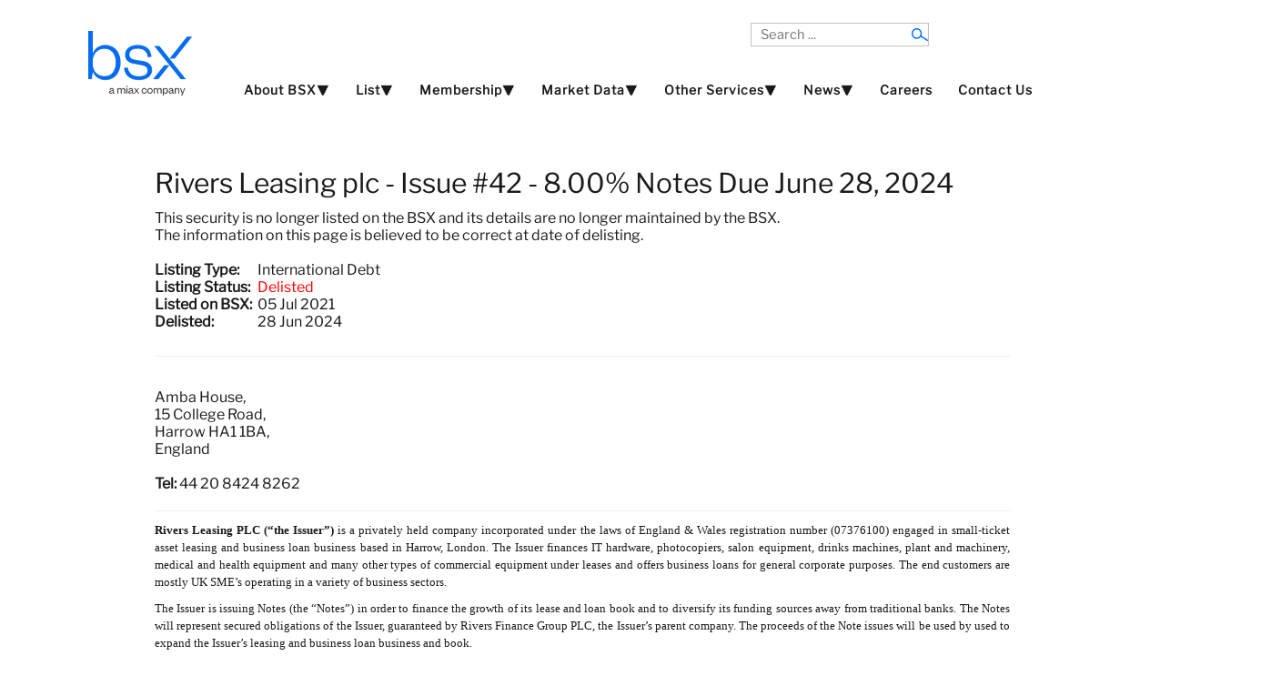

--- FILE ---
content_type: text/css
request_url: https://bsx.com/css/slideshow.css
body_size: 797
content:
#showcase_overlay {
    z-index:99 !important;
}

#slides {
  display: none
}

.slideshowcontainer {
  position: relative;
  margin:0 auto;
}
.slidesjs-container {
-webkit-box-sizing: border-box; /* Safari/Chrome, other WebKit */
-moz-box-sizing: border-box;    /* Firefox, other Gecko */
box-sizing: border-box;         /* Opera/IE 8+ */
}

/* Hide Play Toggle */
.slidesjs-play.slidesjs-navigation, .slidesjs-stop.slidesjs-navigation {
  display:none !important;
}

/* Slide Pagination */
.slidesjs-pagination {
  margin: 6px 5px 0;
  float: right;
  list-style: none;
}
.slidesjs-pagination li {
  float: left;
  margin: 0 1px;
}
.slidesjs-pagination li a {
  display: block;
  width: 13px;
  height: 0;
  padding-top: 13px;
  background-image: url(../images/pagination.png);
  background-position: 0 0;
  float: left;
  overflow: hidden;
}
.slidesjs-pagination li a.active,
.slidesjs-pagination li a:hover.active {
  background-position: 0 -13px
}
.slidesjs-pagination li a:hover {
  background-position: 0 -26px
}

/* Previous/Next Buttons */
.slidesjs-previous.slidesjs-navigation, .slidesjs-next.slidesjs-navigation {
height: 100px;
margin-top: -50px;
overflow: hidden;
position: absolute;
text-indent: -9999em;
top: 50%;
width: 50px;
z-index: 100;
opacity: 0.5;
}
.slidesjs-previous.slidesjs-navigation {
background: url("../images/bsx_arrow_left.png") no-repeat scroll left top transparent;
left: -40px;
top: 190px;
}
.slidesjs-next.slidesjs-navigation {
background: url("../images/bsx_arrow_right.png") no-repeat scroll left top transparent;
right: -60px;
top:	190px;
}
a:hover.slidesjs-previous.slidesjs-navigation, a:hover.slidesjs-next.slidesjs-navigation {
  opacity: 1;
}

	/* Set slideshow height/width */
		.slideshowcontainer {
			max-width:475px;
			max-height:295px;
		}

	/* Set slideshow border-radius*/
		.slideshowcontainer, .slidesjs-container, .slidesjs-container img {
			border: 0px solid #ffffff;
			border-radius: 0 0 0px 0px;
		}

	/* Navigation Position */
	.slidesjs-pagination {
		float: right;
	}

	/* Slideshow Spacing */
	#container_spacer1 {
	height:295px;
}

	.slidesjs-pagination {
		display:none;
	}






--- FILE ---
content_type: text/css
request_url: https://bsx.com/css/template.css
body_size: 2599
content:
@import url("jstuff.css");

#content100 {float:left; width:100%;}
#header_items {width: 100%;}
#header.block_holder,  #footermenu.block_holder {padding:0;}
.module_margin {margin:5px;}

.top-1, .top-2, .contenttop, .contentbottom, .bottom-1, .bottom-2, .base-1, .base-2  {float: left;}
.block_holder {padding:0;}

/*--Framework Classes--*/
.j51contain {
	width:100%; 
}
.wrapper970 {
	margin:0 auto; 
}
.wrapper1440 {

	margin:0 auto; 

}
.clear {
	clear:both;
}
.menu{}
#content_full {
	float:left;
	width:100%;
	padding-bottom:10px;
}

/*--Header Div--*/
#header {
	position:relative;
}

/* Search */
#search {
	height:25px;
	position:absolute;
	z-index:10;
}
#search form {
	margin:0;
}
#search .inputbox {
background:url("../images/bsx_magnifying_glass.png") no-repeat scroll right center transparent;
border:none;

border-color:#c2c3c4;
height:16px;
margin:0;
padding:4px 4px 4px 10px;
width:180px;
}
#search form .search label {
	display: none;
}

/*Language Divs*/
#language {
	position:absolute;
}

/*--Logo & Slogan Layout--*/
#logo {
	position:absolute;
}
.logo_container {
	margin: 0px; 
}
.logo_container h1 {
	padding:0px;
	margin:0;
	line-height:normal !important;
}
.logo a {display:block; position:relative; z-index:20;}
h1.logo-text {
	margin:0; 
	padding:0; 
	text-align:left;
}
h1.logo-text a {
	letter-spacing:-3px; 
	white-space:nowrap; 
	outline:none; 
	position:relative; 
	text-decoration:none; 
	width:100%;
}
p.site-slogan {
	padding:0; 
	position:relative; 
	white-space:nowrap;
}

/*Social Media Divs*/
#socialmedia {
	position:absolute;
	z-index:4;
	margin:0;
}
ul#navigation {
	float:right;
	margin: 0px;
	padding: 0px;
	top: 0px;
	right: 0px;
	list-style: none;
	height:23px;
}
ul#navigation li {
	background: none; 
	float:left;
	line-height: 23px; 
	padding: 1px;
}
ul#navigation li a {
	background-image: url("../images/sm_icons.png") !important;  
	background-repeat: no-repeat;
	overflow:hidden;
	margin-right:3px;
	display: block;
	width: 23px;
	height: 23px;    
}
ul#navigation .nav_rssfeed a {background-position: 0 0;}
ul#navigation .nav_rssfeed a:hover {background-position: 0 -25px;}
ul#navigation .nav_twitter a {background-position: -27px 0px;}
ul#navigation .nav_twitter a:hover {background-position: -27px -25px;}
ul#navigation .nav_facebook a {background-position: -54px 0;}
ul#navigation .nav_facebook a:hover {background-position: -54px -25px;}
ul#navigation .nav_myspace a {background-position: -80px 0;}
ul#navigation .nav_myspace a:hover {background-position: -80px -25px;}
ul#navigation .nav_blogger a {background-position: -106px 0;}
ul#navigation .nav_blogger a:hover {background-position: -106px -25px;}
ul#navigation .nav_stumble a{background-position: -132px 0;}
ul#navigation .nav_stumble a:hover{background-position: -132px -25px;}
ul#navigation .nav_google a {background-position: -158px 0;}
ul#navigation .nav_google a:hover {background-position: -158px -25px;}
ul#navigation .nav_flickr a{background-position: -184px 0;}
ul#navigation .nav_flickr a:hover{background-position: -184px -25px;}
ul#navigation .nav_linkedin a{background-position: -210px 0;}
ul#navigation .nav_linkedin a:hover{background-position: -210px -25px;}

ul#navigation li.follow_us  {background: url("../images/follow_us.png") 50% 2px no-repeat; width:102px; height:17px; display:block }
	
/*--Breadcrumb Divs--*/	
#breadcrumb .module_padding {
	padding:0px;
}

/*--Main Content and Side Columns Divs--*/
#main {
}
#sidecol_a, #sidecol_b {
height:100%;
padding-top: 5px;
} 

/*--Bottom Modules Divs--*/
#bottom_modules {
 }

/*--Base Modules and footer Divs --*/	

 #copyright {
 	float:left;
 }
 #copyright a {
 color:#bbb;
 text-decoration:none;
 }

/* Module Styling */
.module, .module_menu {
	float:left;
	width:100%;
}
.module .module_header h3, .module_menu .module_header h3 {
	padding:0; 
	margin:0;
}
.module p, .module_menu p {
	margin:0;
}
.module_padding {
	height:100%;
	padding:10px;
}
.module_content {
	padding:20px 20px 0px 0px;
}
#sidecol .module {
	margin-bottom:10px;
}

/* Module Styling - Menus */
.module ul, .module_menu ul {
	list-style-type: none;
}
.module ul a, .module_menu ul a {
	display:block;
	text-decoration: underline;
}

#breadcrumb-1, #footer-1, #footer-2, #footer-3 {
	float: left; 
	width:100%;
}
 
 
/** Hornav **/
#hornav {float:left; }
#hornav ul {margin:0;}
#hornav a span {cursor:pointer; display:block;}
#hornav li{list-style:none outside none; position:relative; text-indent:0; }
#hornav li li a span, #hornav li li a:hover span {}
#hornav a:hover {cursor:pointer; display:block; text-decoration:none;}
#hornav a:hover span{cursor:pointer; display:block;}
#hornav li ul li, #hornav li ul li ul li {margin-top: 0px;}

/* Hornav - Parent Styling */ 
#hornav ul a, #hornav ul ul a, #hornav .separator {white-space:nowrap; margin:0; margin-bottom:3px; cursor:pointer;}
#hornav li:first-child a {border: none;}
#hornav li, #hornav li li {float:left; z-index: 1;}
#hornav ul a, #hornav .separator {display:block; padding: 0 14px; text-decoration: none; z-index: 9999; margin-bottom: 0px /*dropdown gap*/;}
#hornav li:hover {}
#hornav ul ul a {display:block; line-height:20px; padding: 1px 10px; text-decoration: none; z-index: 9999; border:none;}

/* Hornav - Child Styling */
#hornav li li a, #hornav li li.active a, #hornav li li.visited a {color:#555555 !important; text-transform: none;}
#hornav li li a, #hornav li li a:hover, #hornav li li.active a, #hornav li.active ul li a {background:none !important;}

/* Hornav - Child Block Styling */
#hornav li li, #hornav li li li {clear:left; float:left; margin:0; padding: 2px 0px 4px !important; white-space: nowrap; z-index: 9999 !important;}
#hornav li li:last-child, #hornav li li li:last-child {background:none !important;}

/* Hornav - Dropdown Block Styling */
#hornav ul li ul{  
height:auto;  left:-999em;  margin:0;  padding:5px;  position:absolute; z-index:99999 !important;}

/* Hornav - Image 16*16 Styling */
#hornav ul li ul img {padding:3px 6px 3px 0px;}

/* Hornav - Sub-Child Block Styling */
#hornav li ul li ul {height:auto; left:-999em; margin:0; padding:5px; position:absolute; top:0;}

/* Hornav - General */
#hornav li:hover ul ul, #hornav li:hover ul ul ul, #hornav li:hover ul ul ul ul, #hornav li.iehover ul ul, #hornav li.iehover ul ul ul, #hornav li.iehover ul ul ul ul {left: -999em;}
#hornav li:hover ul, #hornav li li:hover ul, #hornav li li li:hover ul, #hornav li li li li:hover ul, #hornav li.iehover ul, #hornav li li.iehover ul, #hornav li li li.iehover ul, #hornav li li li li.iehover ul {left:0; z-index:99999 !important;}
#hornav li li, #hornav li li li {min-width: 180px;}
#hornav li ul li ul {margin-left: 187px;}
#hornav .menu li:first-child, .module .latestnews li:first-child {margin-top: 0 !important;}
#menu li li.parent {cursor: pointer !important;}
#hornav li:hover {left:0; z-index:5001 !important;}
#hornav ul li ul {margin-top: 0px;}


/* MenuMatic */
/* Just sub menu links */
#subMenusContainer a, #hornav li li a{text-align:left;}

/* ----[ OLs ULs, LIs, and DIVs ]----*/

/* Submenu Outer Wrapper - each submenu is inside a div with this class - javascript users only */
.smOW{display:none; position: absolute; overflow:hidden; padding:0 2px; margin:0 0 0 -2px;}

/* All ULs and OLs */
#subMenusContainer ul, #subMenusContainer ol {padding: 0; margin: 0; list-style: none; line-height: 1em; min-width:170px;}

/* All submenu OLs and ULs */
#subMenusContainer ul, #subMenusContainer ol {-moz-border-radius: 4px; -webkit-border-radius: 4px; border-radius:4px; border:1px solid #ddd; left:0; padding-bottom:5px;}
#subMenusContainer li {list-style: none; background: none;}
#subMenusContainer{	display:block; 	position:absolute;	top:7px;	left:0;	width:100%;	height:0;	overflow:visible;	z-index:1000000000;}

/** Top Menu **/
#topmenu {
	position:absolute;
	z-index:3;
}
#topmenu ul li{
    float: left;
    list-style:none;
}
#topmenu ul li a {
	display:block;
	text-decoration: none;
}

/** Footer Menu **/
#footermenu {
	float:right;
}
#footermenu ul li{
    display: inline;
    float: left;
}
#footermenu ul li a {
    display: block;
	text-decoration: none;
}
#footermenu ul li:last-child a {
	border:none;
}

/* Override Update */
.img-fulltext-left {
	float: left;
	margin-top: 10px;
	margin-bottom: 20px;
	margin-right: 20px;
}
.img-intro-left {
	float: left;
	margin-top: 0px;
	margin-bottom: 10px;
	margin-right: 10px;
}
.img-fulltext-right {
	float: right;
	margin-top: 10px;
	margin-bottom: 20px;
	margin-left: 20px;
}
.img-intro-right {
	float: right;
	margin-top: 0px;
	margin-bottom: 10px;
	margin-left: 10px;
}
.img-intro-none {
	float: right;
	margin-top: 10px;
	margin-bottom: 10px;
	margin-left: 10px;
}
.img-fulltext-none {
	float: right;
	margin-top: 10px;
	margin-bottom: 20px;
	margin-left: 20px;
}
.article-info {height:100%; padding:0 5px; font-size:11px; color: #394046; line-height:13px;}
.items-leading {overflow: hidden;}
